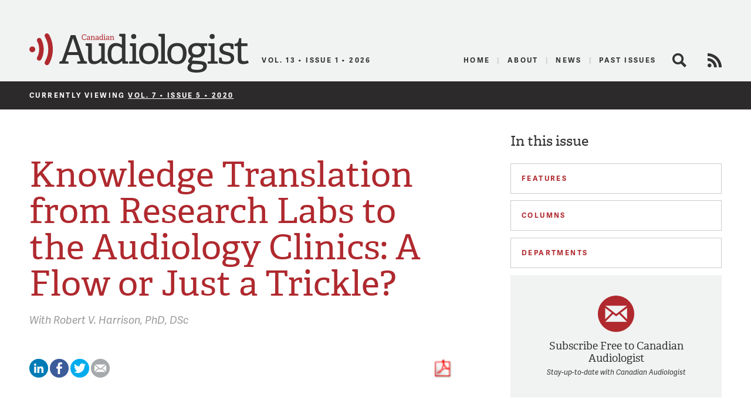

--- FILE ---
content_type: text/html; charset=UTF-8
request_url: https://canadianaudiologist.ca/issue/volume-7-issue-5-2020/column/from-the-labs/
body_size: 13813
content:


<!DOCTYPE html>
<!--[if lt IE 7 ]> <html class="ie ie6 no-js" dir="ltr" lang="en-US" prefix="og: https://ogp.me/ns#"> <![endif]-->
<!--[if IE 7 ]>    <html class="ie ie7 no-js" dir="ltr" lang="en-US" prefix="og: https://ogp.me/ns#"> <![endif]-->
<!--[if IE 8 ]>    <html class="ie ie8 no-js" dir="ltr" lang="en-US" prefix="og: https://ogp.me/ns#"> <![endif]-->
<!--[if IE 9 ]>    <html class="ie ie9 no-js" dir="ltr" lang="en-US" prefix="og: https://ogp.me/ns#"> <![endif]-->
<!--[if gt IE 9]><!--><html class="no-js" dir="ltr" lang="en-US" prefix="og: https://ogp.me/ns#"><!--<![endif]-->
<head profile="http://gmpg.org/xfn/11">
	

	<meta charset="UTF-8">
	<meta name="description" content="The Official Publication of the Canadian Academy of Audiology">
	<meta name="keywords" content="Canadian Audiologist, Canadian Academy of Audiology, audiology, audiologists, eJournal, publication, hearing, health, Canada, advocacy, education, research">
	<meta name="copyright" content="2026 Canadian Academy of Audiology">
	<meta name="publisher-email" content="caa@canadianaudiology.ca">
	<meta name="author" content="Canadian Academy of Audiology">
	<meta http-equiv="X-UA-Compatible" content="IE=edge,chrome=1">
	<meta name="google-site-verification" content="UYEw_J4i6onbYfBkHtjwCeqkJxVWYk19JnmGgrQrYzw" />
	<meta content='width=device-width, initial-scale=1.0, user-scalable=1' name='viewport' />

			<meta name="citation_title" content="Knowledge Translation from Research Labs to the Audiology Clinics: A Flow or Just a Trickle?">
					<meta name="citation_author" value="Robert V. Harrison">
				<meta name="citation_journal_title" content="Canadian Audiologist">
		<meta name="citation_volume" content="7">
		<meta name="citation_issue" content="5">
	
	<script type="text/javascript" src="//use.typekit.net/ixl4mzk.js"></script>
	<script type="text/javascript">try{Typekit.load();}catch(e){}</script>

	<link rel="shortcut icon" href="https://canadianaudiologist.ca/wp-content/themes/caa/assets/img/favicon.ico">
	<link rel="apple-touch-icon-precomposed" href="https://canadianaudiologist.ca/wp-content/themes/caa/assets/img/apple-touch-icon.png">
	<meta name="application-name" content="Canadian Audiologist"/>
	<meta name="msapplication-TileColor" content="#ffffff"/>
	<meta name="msapplication-TileImage" content="https://canadianaudiologist.ca/wp-content/themes/caa/assets/img/apple-touch-icon.png" />

	<link rel="pingback" href="https://canadianaudiologist.ca/xmlrpc.php" />
	<link rel="preconnect" href="https://fonts.googleapis.com">
<link rel="preconnect" href="https://fonts.gstatic.com" crossorigin>
<link href="https://fonts.googleapis.com/css2?family=Work+Sans:ital,wght@0,100;0,200;0,300;0,400;0,500;0,600;0,700;0,800;0,900;1,100;1,200;1,300;1,400;1,500;1,600;1,700;1,800;1,900&display=swap" rel="stylesheet">
	<link rel="stylesheet" href="https://canadianaudiologist.ca/wp-content/themes/caa/style.css?ver=1672886592">
	

<!--wp_head()-->
	<style>img:is([sizes="auto" i], [sizes^="auto," i]) { contain-intrinsic-size: 3000px 1500px }</style>
	
		<!-- All in One SEO 4.8.2 - aioseo.com -->
		<title>Columns | Canadian Audiologist</title>
	<meta name="robots" content="max-image-preview:large" />
	<link rel="canonical" href="https://canadianaudiologist.ca/columns/" />
	<meta name="generator" content="All in One SEO (AIOSEO) 4.8.2" />
		<meta property="og:locale" content="en_US" />
		<meta property="og:site_name" content="Canadian Audiologist | The Official Publication of the Canadian Academy of Audiology" />
		<meta property="og:type" content="article" />
		<meta property="og:title" content="Columns | Canadian Audiologist" />
		<meta property="og:url" content="https://canadianaudiologist.ca/columns/" />
		<meta property="article:published_time" content="2014-01-09T17:20:08+00:00" />
		<meta property="article:modified_time" content="2014-01-09T17:30:28+00:00" />
		<meta name="twitter:card" content="summary" />
		<meta name="twitter:title" content="Columns | Canadian Audiologist" />
		<script type="application/ld+json" class="aioseo-schema">
			{"@context":"https:\/\/schema.org","@graph":[{"@type":"BreadcrumbList","@id":"https:\/\/canadianaudiologist.ca\/columns\/#breadcrumblist","itemListElement":[{"@type":"ListItem","@id":"https:\/\/canadianaudiologist.ca\/#listItem","position":1,"name":"Home","item":"https:\/\/canadianaudiologist.ca\/","nextItem":{"@type":"ListItem","@id":"https:\/\/canadianaudiologist.ca\/columns\/#listItem","name":"Columns"}},{"@type":"ListItem","@id":"https:\/\/canadianaudiologist.ca\/columns\/#listItem","position":2,"name":"Columns","previousItem":{"@type":"ListItem","@id":"https:\/\/canadianaudiologist.ca\/#listItem","name":"Home"}}]},{"@type":"Organization","@id":"https:\/\/canadianaudiologist.ca\/#organization","name":"Canadian Audiologist","description":"The Official Publication of the Canadian Academy of Audiology","url":"https:\/\/canadianaudiologist.ca\/","telephone":"+18002645106","logo":{"@type":"ImageObject","url":"https:\/\/canadianaudiologist.ca\/wp-content\/themes\/caa\/assets\/img\/ca-logo.png","@id":"https:\/\/canadianaudiologist.ca\/columns\/#organizationLogo"},"image":{"@id":"https:\/\/canadianaudiologist.ca\/columns\/#organizationLogo"}},{"@type":"WebPage","@id":"https:\/\/canadianaudiologist.ca\/columns\/#webpage","url":"https:\/\/canadianaudiologist.ca\/columns\/","name":"Columns | Canadian Audiologist","inLanguage":"en-US","isPartOf":{"@id":"https:\/\/canadianaudiologist.ca\/#website"},"breadcrumb":{"@id":"https:\/\/canadianaudiologist.ca\/columns\/#breadcrumblist"},"datePublished":"2014-01-09T17:20:08-05:00","dateModified":"2014-01-09T17:30:28-05:00"},{"@type":"WebSite","@id":"https:\/\/canadianaudiologist.ca\/#website","url":"https:\/\/canadianaudiologist.ca\/","name":"Canadian Audiologist","description":"The Official Publication of the Canadian Academy of Audiology","inLanguage":"en-US","publisher":{"@id":"https:\/\/canadianaudiologist.ca\/#organization"}}]}
		</script>
		<!-- All in One SEO -->

<script type="text/javascript">
/* <![CDATA[ */
window._wpemojiSettings = {"baseUrl":"https:\/\/s.w.org\/images\/core\/emoji\/16.0.1\/72x72\/","ext":".png","svgUrl":"https:\/\/s.w.org\/images\/core\/emoji\/16.0.1\/svg\/","svgExt":".svg","source":{"concatemoji":"https:\/\/canadianaudiologist.ca\/wp-includes\/js\/wp-emoji-release.min.js?ver=6.8.3"}};
/*! This file is auto-generated */
!function(s,n){var o,i,e;function c(e){try{var t={supportTests:e,timestamp:(new Date).valueOf()};sessionStorage.setItem(o,JSON.stringify(t))}catch(e){}}function p(e,t,n){e.clearRect(0,0,e.canvas.width,e.canvas.height),e.fillText(t,0,0);var t=new Uint32Array(e.getImageData(0,0,e.canvas.width,e.canvas.height).data),a=(e.clearRect(0,0,e.canvas.width,e.canvas.height),e.fillText(n,0,0),new Uint32Array(e.getImageData(0,0,e.canvas.width,e.canvas.height).data));return t.every(function(e,t){return e===a[t]})}function u(e,t){e.clearRect(0,0,e.canvas.width,e.canvas.height),e.fillText(t,0,0);for(var n=e.getImageData(16,16,1,1),a=0;a<n.data.length;a++)if(0!==n.data[a])return!1;return!0}function f(e,t,n,a){switch(t){case"flag":return n(e,"\ud83c\udff3\ufe0f\u200d\u26a7\ufe0f","\ud83c\udff3\ufe0f\u200b\u26a7\ufe0f")?!1:!n(e,"\ud83c\udde8\ud83c\uddf6","\ud83c\udde8\u200b\ud83c\uddf6")&&!n(e,"\ud83c\udff4\udb40\udc67\udb40\udc62\udb40\udc65\udb40\udc6e\udb40\udc67\udb40\udc7f","\ud83c\udff4\u200b\udb40\udc67\u200b\udb40\udc62\u200b\udb40\udc65\u200b\udb40\udc6e\u200b\udb40\udc67\u200b\udb40\udc7f");case"emoji":return!a(e,"\ud83e\udedf")}return!1}function g(e,t,n,a){var r="undefined"!=typeof WorkerGlobalScope&&self instanceof WorkerGlobalScope?new OffscreenCanvas(300,150):s.createElement("canvas"),o=r.getContext("2d",{willReadFrequently:!0}),i=(o.textBaseline="top",o.font="600 32px Arial",{});return e.forEach(function(e){i[e]=t(o,e,n,a)}),i}function t(e){var t=s.createElement("script");t.src=e,t.defer=!0,s.head.appendChild(t)}"undefined"!=typeof Promise&&(o="wpEmojiSettingsSupports",i=["flag","emoji"],n.supports={everything:!0,everythingExceptFlag:!0},e=new Promise(function(e){s.addEventListener("DOMContentLoaded",e,{once:!0})}),new Promise(function(t){var n=function(){try{var e=JSON.parse(sessionStorage.getItem(o));if("object"==typeof e&&"number"==typeof e.timestamp&&(new Date).valueOf()<e.timestamp+604800&&"object"==typeof e.supportTests)return e.supportTests}catch(e){}return null}();if(!n){if("undefined"!=typeof Worker&&"undefined"!=typeof OffscreenCanvas&&"undefined"!=typeof URL&&URL.createObjectURL&&"undefined"!=typeof Blob)try{var e="postMessage("+g.toString()+"("+[JSON.stringify(i),f.toString(),p.toString(),u.toString()].join(",")+"));",a=new Blob([e],{type:"text/javascript"}),r=new Worker(URL.createObjectURL(a),{name:"wpTestEmojiSupports"});return void(r.onmessage=function(e){c(n=e.data),r.terminate(),t(n)})}catch(e){}c(n=g(i,f,p,u))}t(n)}).then(function(e){for(var t in e)n.supports[t]=e[t],n.supports.everything=n.supports.everything&&n.supports[t],"flag"!==t&&(n.supports.everythingExceptFlag=n.supports.everythingExceptFlag&&n.supports[t]);n.supports.everythingExceptFlag=n.supports.everythingExceptFlag&&!n.supports.flag,n.DOMReady=!1,n.readyCallback=function(){n.DOMReady=!0}}).then(function(){return e}).then(function(){var e;n.supports.everything||(n.readyCallback(),(e=n.source||{}).concatemoji?t(e.concatemoji):e.wpemoji&&e.twemoji&&(t(e.twemoji),t(e.wpemoji)))}))}((window,document),window._wpemojiSettings);
/* ]]> */
</script>
<style id='wp-emoji-styles-inline-css' type='text/css'>

	img.wp-smiley, img.emoji {
		display: inline !important;
		border: none !important;
		box-shadow: none !important;
		height: 1em !important;
		width: 1em !important;
		margin: 0 0.07em !important;
		vertical-align: -0.1em !important;
		background: none !important;
		padding: 0 !important;
	}
</style>
<link rel='stylesheet' id='wp-block-library-css' href='https://canadianaudiologist.ca/wp-includes/css/dist/block-library/style.min.css?ver=6.8.3' type='text/css' media='all' />
<style id='classic-theme-styles-inline-css' type='text/css'>
/*! This file is auto-generated */
.wp-block-button__link{color:#fff;background-color:#32373c;border-radius:9999px;box-shadow:none;text-decoration:none;padding:calc(.667em + 2px) calc(1.333em + 2px);font-size:1.125em}.wp-block-file__button{background:#32373c;color:#fff;text-decoration:none}
</style>
<style id='global-styles-inline-css' type='text/css'>
:root{--wp--preset--aspect-ratio--square: 1;--wp--preset--aspect-ratio--4-3: 4/3;--wp--preset--aspect-ratio--3-4: 3/4;--wp--preset--aspect-ratio--3-2: 3/2;--wp--preset--aspect-ratio--2-3: 2/3;--wp--preset--aspect-ratio--16-9: 16/9;--wp--preset--aspect-ratio--9-16: 9/16;--wp--preset--color--black: #000000;--wp--preset--color--cyan-bluish-gray: #abb8c3;--wp--preset--color--white: #ffffff;--wp--preset--color--pale-pink: #f78da7;--wp--preset--color--vivid-red: #cf2e2e;--wp--preset--color--luminous-vivid-orange: #ff6900;--wp--preset--color--luminous-vivid-amber: #fcb900;--wp--preset--color--light-green-cyan: #7bdcb5;--wp--preset--color--vivid-green-cyan: #00d084;--wp--preset--color--pale-cyan-blue: #8ed1fc;--wp--preset--color--vivid-cyan-blue: #0693e3;--wp--preset--color--vivid-purple: #9b51e0;--wp--preset--gradient--vivid-cyan-blue-to-vivid-purple: linear-gradient(135deg,rgba(6,147,227,1) 0%,rgb(155,81,224) 100%);--wp--preset--gradient--light-green-cyan-to-vivid-green-cyan: linear-gradient(135deg,rgb(122,220,180) 0%,rgb(0,208,130) 100%);--wp--preset--gradient--luminous-vivid-amber-to-luminous-vivid-orange: linear-gradient(135deg,rgba(252,185,0,1) 0%,rgba(255,105,0,1) 100%);--wp--preset--gradient--luminous-vivid-orange-to-vivid-red: linear-gradient(135deg,rgba(255,105,0,1) 0%,rgb(207,46,46) 100%);--wp--preset--gradient--very-light-gray-to-cyan-bluish-gray: linear-gradient(135deg,rgb(238,238,238) 0%,rgb(169,184,195) 100%);--wp--preset--gradient--cool-to-warm-spectrum: linear-gradient(135deg,rgb(74,234,220) 0%,rgb(151,120,209) 20%,rgb(207,42,186) 40%,rgb(238,44,130) 60%,rgb(251,105,98) 80%,rgb(254,248,76) 100%);--wp--preset--gradient--blush-light-purple: linear-gradient(135deg,rgb(255,206,236) 0%,rgb(152,150,240) 100%);--wp--preset--gradient--blush-bordeaux: linear-gradient(135deg,rgb(254,205,165) 0%,rgb(254,45,45) 50%,rgb(107,0,62) 100%);--wp--preset--gradient--luminous-dusk: linear-gradient(135deg,rgb(255,203,112) 0%,rgb(199,81,192) 50%,rgb(65,88,208) 100%);--wp--preset--gradient--pale-ocean: linear-gradient(135deg,rgb(255,245,203) 0%,rgb(182,227,212) 50%,rgb(51,167,181) 100%);--wp--preset--gradient--electric-grass: linear-gradient(135deg,rgb(202,248,128) 0%,rgb(113,206,126) 100%);--wp--preset--gradient--midnight: linear-gradient(135deg,rgb(2,3,129) 0%,rgb(40,116,252) 100%);--wp--preset--font-size--small: 13px;--wp--preset--font-size--medium: 20px;--wp--preset--font-size--large: 36px;--wp--preset--font-size--x-large: 42px;--wp--preset--spacing--20: 0.44rem;--wp--preset--spacing--30: 0.67rem;--wp--preset--spacing--40: 1rem;--wp--preset--spacing--50: 1.5rem;--wp--preset--spacing--60: 2.25rem;--wp--preset--spacing--70: 3.38rem;--wp--preset--spacing--80: 5.06rem;--wp--preset--shadow--natural: 6px 6px 9px rgba(0, 0, 0, 0.2);--wp--preset--shadow--deep: 12px 12px 50px rgba(0, 0, 0, 0.4);--wp--preset--shadow--sharp: 6px 6px 0px rgba(0, 0, 0, 0.2);--wp--preset--shadow--outlined: 6px 6px 0px -3px rgba(255, 255, 255, 1), 6px 6px rgba(0, 0, 0, 1);--wp--preset--shadow--crisp: 6px 6px 0px rgba(0, 0, 0, 1);}:where(.is-layout-flex){gap: 0.5em;}:where(.is-layout-grid){gap: 0.5em;}body .is-layout-flex{display: flex;}.is-layout-flex{flex-wrap: wrap;align-items: center;}.is-layout-flex > :is(*, div){margin: 0;}body .is-layout-grid{display: grid;}.is-layout-grid > :is(*, div){margin: 0;}:where(.wp-block-columns.is-layout-flex){gap: 2em;}:where(.wp-block-columns.is-layout-grid){gap: 2em;}:where(.wp-block-post-template.is-layout-flex){gap: 1.25em;}:where(.wp-block-post-template.is-layout-grid){gap: 1.25em;}.has-black-color{color: var(--wp--preset--color--black) !important;}.has-cyan-bluish-gray-color{color: var(--wp--preset--color--cyan-bluish-gray) !important;}.has-white-color{color: var(--wp--preset--color--white) !important;}.has-pale-pink-color{color: var(--wp--preset--color--pale-pink) !important;}.has-vivid-red-color{color: var(--wp--preset--color--vivid-red) !important;}.has-luminous-vivid-orange-color{color: var(--wp--preset--color--luminous-vivid-orange) !important;}.has-luminous-vivid-amber-color{color: var(--wp--preset--color--luminous-vivid-amber) !important;}.has-light-green-cyan-color{color: var(--wp--preset--color--light-green-cyan) !important;}.has-vivid-green-cyan-color{color: var(--wp--preset--color--vivid-green-cyan) !important;}.has-pale-cyan-blue-color{color: var(--wp--preset--color--pale-cyan-blue) !important;}.has-vivid-cyan-blue-color{color: var(--wp--preset--color--vivid-cyan-blue) !important;}.has-vivid-purple-color{color: var(--wp--preset--color--vivid-purple) !important;}.has-black-background-color{background-color: var(--wp--preset--color--black) !important;}.has-cyan-bluish-gray-background-color{background-color: var(--wp--preset--color--cyan-bluish-gray) !important;}.has-white-background-color{background-color: var(--wp--preset--color--white) !important;}.has-pale-pink-background-color{background-color: var(--wp--preset--color--pale-pink) !important;}.has-vivid-red-background-color{background-color: var(--wp--preset--color--vivid-red) !important;}.has-luminous-vivid-orange-background-color{background-color: var(--wp--preset--color--luminous-vivid-orange) !important;}.has-luminous-vivid-amber-background-color{background-color: var(--wp--preset--color--luminous-vivid-amber) !important;}.has-light-green-cyan-background-color{background-color: var(--wp--preset--color--light-green-cyan) !important;}.has-vivid-green-cyan-background-color{background-color: var(--wp--preset--color--vivid-green-cyan) !important;}.has-pale-cyan-blue-background-color{background-color: var(--wp--preset--color--pale-cyan-blue) !important;}.has-vivid-cyan-blue-background-color{background-color: var(--wp--preset--color--vivid-cyan-blue) !important;}.has-vivid-purple-background-color{background-color: var(--wp--preset--color--vivid-purple) !important;}.has-black-border-color{border-color: var(--wp--preset--color--black) !important;}.has-cyan-bluish-gray-border-color{border-color: var(--wp--preset--color--cyan-bluish-gray) !important;}.has-white-border-color{border-color: var(--wp--preset--color--white) !important;}.has-pale-pink-border-color{border-color: var(--wp--preset--color--pale-pink) !important;}.has-vivid-red-border-color{border-color: var(--wp--preset--color--vivid-red) !important;}.has-luminous-vivid-orange-border-color{border-color: var(--wp--preset--color--luminous-vivid-orange) !important;}.has-luminous-vivid-amber-border-color{border-color: var(--wp--preset--color--luminous-vivid-amber) !important;}.has-light-green-cyan-border-color{border-color: var(--wp--preset--color--light-green-cyan) !important;}.has-vivid-green-cyan-border-color{border-color: var(--wp--preset--color--vivid-green-cyan) !important;}.has-pale-cyan-blue-border-color{border-color: var(--wp--preset--color--pale-cyan-blue) !important;}.has-vivid-cyan-blue-border-color{border-color: var(--wp--preset--color--vivid-cyan-blue) !important;}.has-vivid-purple-border-color{border-color: var(--wp--preset--color--vivid-purple) !important;}.has-vivid-cyan-blue-to-vivid-purple-gradient-background{background: var(--wp--preset--gradient--vivid-cyan-blue-to-vivid-purple) !important;}.has-light-green-cyan-to-vivid-green-cyan-gradient-background{background: var(--wp--preset--gradient--light-green-cyan-to-vivid-green-cyan) !important;}.has-luminous-vivid-amber-to-luminous-vivid-orange-gradient-background{background: var(--wp--preset--gradient--luminous-vivid-amber-to-luminous-vivid-orange) !important;}.has-luminous-vivid-orange-to-vivid-red-gradient-background{background: var(--wp--preset--gradient--luminous-vivid-orange-to-vivid-red) !important;}.has-very-light-gray-to-cyan-bluish-gray-gradient-background{background: var(--wp--preset--gradient--very-light-gray-to-cyan-bluish-gray) !important;}.has-cool-to-warm-spectrum-gradient-background{background: var(--wp--preset--gradient--cool-to-warm-spectrum) !important;}.has-blush-light-purple-gradient-background{background: var(--wp--preset--gradient--blush-light-purple) !important;}.has-blush-bordeaux-gradient-background{background: var(--wp--preset--gradient--blush-bordeaux) !important;}.has-luminous-dusk-gradient-background{background: var(--wp--preset--gradient--luminous-dusk) !important;}.has-pale-ocean-gradient-background{background: var(--wp--preset--gradient--pale-ocean) !important;}.has-electric-grass-gradient-background{background: var(--wp--preset--gradient--electric-grass) !important;}.has-midnight-gradient-background{background: var(--wp--preset--gradient--midnight) !important;}.has-small-font-size{font-size: var(--wp--preset--font-size--small) !important;}.has-medium-font-size{font-size: var(--wp--preset--font-size--medium) !important;}.has-large-font-size{font-size: var(--wp--preset--font-size--large) !important;}.has-x-large-font-size{font-size: var(--wp--preset--font-size--x-large) !important;}
:where(.wp-block-post-template.is-layout-flex){gap: 1.25em;}:where(.wp-block-post-template.is-layout-grid){gap: 1.25em;}
:where(.wp-block-columns.is-layout-flex){gap: 2em;}:where(.wp-block-columns.is-layout-grid){gap: 2em;}
:root :where(.wp-block-pullquote){font-size: 1.5em;line-height: 1.6;}
</style>
<script type="text/javascript" src="https://canadianaudiologist.ca/wp-content/themes/caa/assets/js/libs/modernizr.js?ver=1453150635" id="modernizr-js"></script>
<link rel="https://api.w.org/" href="https://canadianaudiologist.ca/wp-json/" /><link rel="alternate" title="JSON" type="application/json" href="https://canadianaudiologist.ca/wp-json/wp/v2/pages/332" /><link rel='shortlink' href='https://canadianaudiologist.ca/?p=332' />
<link rel="alternate" title="oEmbed (JSON)" type="application/json+oembed" href="https://canadianaudiologist.ca/wp-json/oembed/1.0/embed?url=https%3A%2F%2Fcanadianaudiologist.ca%2Fcolumns%2F" />
<link rel="alternate" title="oEmbed (XML)" type="text/xml+oembed" href="https://canadianaudiologist.ca/wp-json/oembed/1.0/embed?url=https%3A%2F%2Fcanadianaudiologist.ca%2Fcolumns%2F&#038;format=xml" />
<!--/wp_head()-->
<!-- Google tag (gtag.js) -->
<script async src="https://www.googletagmanager.com/gtag/js?id=G-RK226V613Q"></script>
<script>
  window.dataLayer = window.dataLayer || [];
  function gtag(){dataLayer.push(arguments);}
  gtag('js', new Date());

  gtag('config', 'G-RK226V613Q');
</script>
	<!-- Ad Manager -->
	<script type='text/javascript'>
		var googletag = googletag || {};
		googletag.cmd = googletag.cmd || [];
		(function() {
			var gads = document.createElement('script');
			gads.async = true;
			gads.type = 'text/javascript';
			var useSSL = 'https:' == document.location.protocol;
			gads.src = (useSSL ? 'https:' : 'http:') +
				'//www.googletagservices.com/tag/js/gpt.js';
			var node = document.getElementsByTagName('script')[0];
			node.parentNode.insertBefore(gads, node);
		})();
	</script>
        	<script type='text/javascript'>
        googletag.cmd.push(function() {
			googletag.defineSlot('/220074231/ejournal_leaderboard', [728, 90], 'div-gpt-ad-1399403073796-0').addService(googletag.pubads());
			//googletag.defineSlot('/220074231/ejournal_leaderboard_mobile', [320, 50], 'div-gpt-ad-1494955039117-0').addService(googletag.pubads());
			googletag.defineSlot('/220074231/ejournal_medium_rectangle', [300, 250], 'div-gpt-ad-1399403073796-1').addService(googletag.pubads());
			googletag.defineSlot('/220074231/Medium-Rectangle-Bottom', [300, 250], 'div-gpt-ad-1399404392068-2').addService(googletag.pubads());
			googletag.defineSlot('/220074231/ejournal_skyscraper', [160, 600], 'div-gpt-ad-1399403073796-2').addService(googletag.pubads());
			//googletag.defineSlot('/220074231/ejournal_mobile_leaderboard', [320, 50], 'div-gpt-ad-1399403073796-3').addService(googletag.pubads());
			googletag.pubads().setTargeting('postid', '8391');
			googletag.pubads().collapseEmptyDivs(true);
			googletag.pubads().enableSingleRequest();
			googletag.enableServices();
		});
	</script>
    
        
	<!-- /Ad Manager -->
</head>
<body class="wp-singular page-template page-template-templates page-template-columns page-template-templatescolumns-php single single-page postid-332 page page-id-332 wp-theme-caa">
	<header id="header" class="main-header">
					<div id='div-gpt-ad-1399403073796-0' style='width:100% !important;' class="leaderboard">
				<script type='text/javascript'>
					googletag.cmd.push(function() { googletag.display('div-gpt-ad-1399403073796-0'); });
				</script>
			</div>
		
		<div class="main">
			<a href="#mobile-nav" class="util_menu">Menu</a>
			<h1 id="logo"><a href="https://canadianaudiologist.ca/">Canadian Audiologist</a></h1>
            <img src="https://canadianaudiologist.ca/wp-content/themes/caa/assets/img/ca-logo.svg" alt="Canadian Audiologist" id="l_print" />
                <h2 id="current-issue">Vol. 13 &bull; Issue 1 &bull; 2026</h2>
			<h3 id="description">The Official Publication of the Canadian Academy of Audiology</h3>
			<div id="main-nav">
				<div class="menu-main-menu-container"><ul id="menu-main-menu" class="menu"><li id="menu-item-850" class="current menu-item menu-item-type-post_type menu-item-object-page menu-item-850"><a href="https://canadianaudiologist.ca/current/">Home</a></li>
<li id="menu-item-80" class="menu-item menu-item-type-post_type menu-item-object-page menu-item-80"><a href="https://canadianaudiologist.ca/about/" title="About The Canadian Academy of Audiology">About</a></li>
<li id="menu-item-226" class="menu-item menu-item-type-post_type menu-item-object-page menu-item-226"><a href="https://canadianaudiologist.ca/news/" title="News for Canadian Audiologists">News</a></li>
<li id="menu-item-437" class="menu-item menu-item-type-post_type menu-item-object-page menu-item-437"><a href="https://canadianaudiologist.ca/past-issues/">Past Issues</a></li>
</ul></div>				<span class="search-link closed" title="Search the Canadian Audiologists site">Search</span>
				<div class="search-form closed"><form action="https://canadianaudiologist.ca" class="searchform" method="get">
    <div>
        <label for="s" class="screen-reader-text">Search for:</label>
        <input type="search" id="s" name="s" value="" class="query" />
        <input type="submit" value="Search" id="searchsubmit" class="submit" />
    </div>
</form></div>
				<a href="https://canadianaudiologist.ca/feed/" class="rss-feed" title="View the RSS Feed for Canadian Audiologists" target="_blank">RSS Feed</a>
			</div>
		</div>

		<div id="mobile-nav">
			<div class="search-form"><form action="https://canadianaudiologist.ca" class="searchform" method="get">
    <div>
        <label for="s" class="screen-reader-text">Search for:</label>
        <input type="search" id="s" name="s" value="" class="query" />
        <input type="submit" value="Search" id="searchsubmit" class="submit" />
    </div>
</form></div>
							<a href="https://canadianaudiologist.ca/current/" class="to-current">Current Issue</a>
			<div class="menu-mobile-menu-container"><ul id="menu-mobile-menu" class="menu"><li id="menu-item-340" class="menu-item menu-item-type-post_type menu-item-object-page menu-item-340"><a href="https://canadianaudiologist.ca/signup/">Signup</a></li>
<li id="menu-item-343" class="menu-item menu-item-type-post_type menu-item-object-page menu-item-343"><a href="https://canadianaudiologist.ca/about/">About</a></li>
<li id="menu-item-341" class="menu-item menu-item-type-post_type menu-item-object-page menu-item-341"><a href="https://canadianaudiologist.ca/news/">News</a></li>
<li id="menu-item-342" class="menu-item menu-item-type-post_type menu-item-object-page menu-item-342"><a href="https://canadianaudiologist.ca/contact/">Contact</a></li>
</ul></div>
		<h2>In this issue</h2>

		<div class="features">
			<h2 class="heading">Features</h2>
			<ul class="closed">
							<li>
					<a href="https://canadianaudiologist.ca/issue/volume-7-issue-5-2020/u-of-o-feature-1/">Welcome to the Special Issue on the University of Ottawa!</a>
																	<div class="byline">by														<span class="author">Christian Giguère</span>
													</div>
									</li>
							<li>
					<a href="https://canadianaudiologist.ca/issue/volume-7-issue-5-2020/u-of-o-feature-2/">An Innovative Clinical Placement in a First Nations Community</a>
																	<div class="byline">by														<span class="author">Josée Lagacé</span>
														<span class="author">Véronique Vaillancourt</span>
													</div>
									</li>
							<li>
					<a href="https://canadianaudiologist.ca/issue/volume-7-issue-5-2020/u-of-o-feature-3/">Hearing Innovation – Improving Healthcare for Canadians</a>
																	<div class="byline">by														<span class="author">Matthew Bromwich</span>
														<span class="author">Amy Mark Fraser</span>
														<span class="author">Blake Daly</span>
													</div>
									</li>
							<li>
					<a href="https://canadianaudiologist.ca/issue/volume-7-issue-5-2020/u-of-o-feature-4/">The Digit Triplet Test: A Canadian Version</a>
																	<div class="byline">by														<span class="author">Josée Lagacé</span>
														<span class="author">Christian Giguère</span>
														<span class="author">Kathy Pichora-Fuller</span>
													</div>
									</li>
							<li>
					<a href="https://canadianaudiologist.ca/issue/volume-7-issue-5-2020/u-of-o-feature-5/">Hearing Loss Prevalence and Loud Noise Exposure During Leisure and Work</a>
																	<div class="byline">by														<span class="author">Katya Feder</span>
													</div>
									</li>
							<li>
					<a href="https://canadianaudiologist.ca/issue/volume-7-issue-5-2020/u-of-o-feature-6/">Reverse Alarms on Vehicles: Which One is Better?</a>
																	<div class="byline">by														<span class="author">Christian Giguère</span>
														<span class="author">Chantal Laroche</span>
														<span class="author">Véronique Vaillancourt</span>
														<span class="author">Hugues Nélisse</span>
													</div>
									</li>
							<li>
					<a href="https://canadianaudiologist.ca/issue/volume-7-issue-5-2020/u-of-o-feature-7/">Auditory Implications in Pediatric Mild Traumatic Brain Injury: Where Do We Need to Go?</a>
																	<div class="byline">by														<span class="author">Fauve Duquette-Laplante</span>
														<span class="author">Caryn Bursch</span>
														<span class="author">Amineh Koravand</span>
													</div>
									</li>
							<li>
					<a href="https://canadianaudiologist.ca/issue/volume-7-issue-5-2020/u-of-o-feature-8/">Music Learning for Hearing Impaired and Deaf Children: Capabilities and Effects</a>
																	<div class="byline">by														<span class="author">Gilles Comeau</span>
														<span class="author">Amineh Koravand</span>
														<span class="author">Ryan Rourke</span>
													</div>
									</li>
							<li>
					<a href="https://canadianaudiologist.ca/issue/volume-7-issue-5-2020/u-of-o-feature-9/">Cochlear Implant Decision-Making for Children with Residual Hearing</a>
																	<div class="byline">by														<span class="author">Eunjung Na</span>
														<span class="author">Elizabeth Fitzpatrick</span>
														<span class="author">Karine Toupin April</span>
														<span class="author">Janet Olds</span>
													</div>
									</li>
							<li>
					<a href="https://canadianaudiologist.ca/issue/volume-7-issue-5-2020/sept-feature-2/">A Hearing Conservation Education Program for Music Students</a>
																	<div class="byline">by														<span class="author">Ho Ming “Wallace” Lau</span>
														<span class="author">Jiong Hu</span>
														<span class="author">Kiyana Sagarang</span>
														<span class="author">Natalie Sienko</span>
													</div>
									</li>
							<li>
					<a href="https://canadianaudiologist.ca/issue/volume-7-issue-5-2020/sept-feature-3/">Combining Passive and Interactive Techniques in Tracking Auditory Ecology in Hearing Aid Use</a>
																	<div class="byline">by														<span class="author">Danielle Glista</span>
														<span class="author">Robin O'Hagan</span>
														<span class="author">Leonard Cornelisse</span>
														<span class="author">Tayyab Shah</span>
														<span class="author">Donald Hayes</span>
														<span class="author">Sean Doherty</span>
														<span class="author">Jason Gilliland</span>
														<span class="author">Susan Scollie</span>
													</div>
									</li>
							<li>
					<a href="https://canadianaudiologist.ca/issue/volume-7-issue-5-2020/sept-feature-5/">Minimizing the Risk of Infection in the Hearing Healthcare Environment</a>
																	<div class="byline">by														<span class="author">Michele Hurley</span>
													</div>
									</li>
							<li>
					<a href="https://canadianaudiologist.ca/issue/volume-7-issue-5-2020/sept-feature-6/">How Leaf Blowers Are Trying to Kill Us</a>
																	<div class="byline">by														<span class="author">Monty McDonald</span>
													</div>
									</li>
							<li>
					<a href="https://canadianaudiologist.ca/issue/volume-7-issue-5-2020/sept-feature-7/">How Do Medical Masks Degrade Speech Reception?</a>
																	<div class="byline">by														<span class="author">Alexander Goldin</span>
														<span class="author">Barbara Weinstein</span>
														<span class="author">Nimrod Shiman</span>
													</div>
									</li>
							<li>
					<a href="https://canadianaudiologist.ca/issue/volume-7-issue-5-2020/sept-feature-8/">Mysteries of the Hearing Brain – Music and the Hearing Brain</a>
																	<div class="byline">by														<span class="author">Samira Anderson</span>
													</div>
									</li>
							<li>
					<a href="https://canadianaudiologist.ca/issue/volume-7-issue-5-2020/sept-feature-9/">Striking the Right Balance – Attention all Vestibular and Pediatric Audiologists: This is Your Next Must Read!</a>
																	<div class="byline">by														<span class="author">Janine Verge</span>
													</div>
									</li>
							<li>
					<a href="https://canadianaudiologist.ca/issue/volume-7-issue-5-2020/resound-feature-1/">M&#038;RIE Receiver Preferred for Sound Quality and Localisaton</a>
																	<div class="byline">by														<span class="author">Charlotte T. Jespersen</span>
														<span class="author">Brent C. Kirkwood</span>
														<span class="author">Isabel Schindwolf</span>
													</div>
									</li>
							<li>
					<a href="https://canadianaudiologist.ca/issue/volume-7-issue-5-2020/resound-feature-2/">An innovative RIE with microphone in the ear lets users “hear with their own ears”</a>
																	<div class="byline">by														<span class="author">Jennifer Groth</span>
													</div>
									</li>
						</ul>
		</div>

		<div class="columns">
			<h2 class="heading">Columns</h2>
			<ul class="closed">
							<li>
					<div class="i-column acessibility-issues"></div>
					<div class="summary">
						<a href="https://canadianaudiologist.ca/issue/volume-7-issue-5-2020/column/acessibility-issues/">Issues in Accessibility</a>
																				<div class="byline">with																<span class="author">Janine Verge</span>
																<span class="author">Hugh J. Haley</span>
															</div>
											</div>
				</li>
							<li>
					<div class="i-column from-the-labs"></div>
					<div class="summary">
						<a href="https://canadianaudiologist.ca/issue/volume-7-issue-5-2020/column/from-the-labs/">From the Labs to the Clinics</a>
																				<div class="byline">with																<span class="author">Robert V. Harrison</span>
															</div>
											</div>
				</li>
							<li>
					<div class="i-column noisy-notes"></div>
					<div class="summary">
						<a href="https://canadianaudiologist.ca/issue/volume-7-issue-5-2020/column/noisy-notes/">Noisy Notes</a>
																				<div class="byline">with																<span class="author">Alberto Behar</span>
															</div>
											</div>
				</li>
							<li>
					<div class="i-column the-way-i-hear-it"></div>
					<div class="summary">
						<a href="https://canadianaudiologist.ca/issue/volume-7-issue-5-2020/column/the-way-i-hear-it/">The Way I Hear It</a>
																				<div class="byline">with																<span class="author">Gael Hannan</span>
															</div>
											</div>
				</li>
							<li>
					<div class="i-column in-the-classrooms"></div>
					<div class="summary">
						<a href="https://canadianaudiologist.ca/issue/volume-7-issue-5-2020/column/in-the-classrooms/">Audiology in the Classrooms</a>
																				<div class="byline">with																<span class="author">Krista Yuskow</span>
															</div>
											</div>
				</li>
							<li>
					<div class="i-column caa-news-column"></div>
					<div class="summary">
						<a href="https://canadianaudiologist.ca/issue/volume-7-issue-5-2020/column/caa-news-column/">CAA News</a>
																				<div class="byline">with																<span class="author">The Canadian Academy of Audiology</span>
															</div>
											</div>
				</li>
							<li>
					<div class="i-column industry-news"></div>
					<div class="summary">
						<a href="https://canadianaudiologist.ca/issue/volume-7-issue-5-2020/column/industry-news/">Industry News</a>
																				<div class="byline">with																<span class="author">The Canadian Academy of Audiology</span>
															</div>
											</div>
				</li>
						</ul>
		</div>

		<div class="departments">
			<h2 class="heading">Departments</h2>
			<ul class="closed">
									<li><a href="https://canadianaudiologist.ca/issue/volume-7-issue-5-2020/department/message-from-our-editor-in-chief/">Message from our Editor in Chief</a></li>
									<li><a href="https://canadianaudiologist.ca/issue/volume-7-issue-5-2020/department/caa-news/">CAA News</a></li>
									<li><a href="https://canadianaudiologist.ca/issue/volume-7-issue-5-2020/department/industry-news/">Industry News</a></li>
							</ul>
		</div>

				</div>

	</header>

	<div id="past-issue">
		<div class="main">
			<div class="you-are-here">Currently viewing <a href="https://canadianaudiologist.ca/issue/volume-7-issue-5-2020/">Vol. 7 &bull; Issue 5 &bull; 2020</a></div>
		</div>
	</div>

<div id="container">
	<div class="main">

		<div id="sidebar">

		<h2>In this issue</h2>

		<div class="features">
			<h2 class="heading">Features</h2>
			<ul class="closed">
							<li>
					<a href="https://canadianaudiologist.ca/issue/volume-7-issue-5-2020/u-of-o-feature-1/">Welcome to the Special Issue on the University of Ottawa!</a>
																	<div class="byline">by														<span class="author">Christian Giguère</span>
													</div>
									</li>
							<li>
					<a href="https://canadianaudiologist.ca/issue/volume-7-issue-5-2020/u-of-o-feature-2/">An Innovative Clinical Placement in a First Nations Community</a>
																	<div class="byline">by														<span class="author">Josée Lagacé</span>
														<span class="author">Véronique Vaillancourt</span>
													</div>
									</li>
							<li>
					<a href="https://canadianaudiologist.ca/issue/volume-7-issue-5-2020/u-of-o-feature-3/">Hearing Innovation – Improving Healthcare for Canadians</a>
																	<div class="byline">by														<span class="author">Matthew Bromwich</span>
														<span class="author">Amy Mark Fraser</span>
														<span class="author">Blake Daly</span>
													</div>
									</li>
							<li>
					<a href="https://canadianaudiologist.ca/issue/volume-7-issue-5-2020/u-of-o-feature-4/">The Digit Triplet Test: A Canadian Version</a>
																	<div class="byline">by														<span class="author">Josée Lagacé</span>
														<span class="author">Christian Giguère</span>
														<span class="author">Kathy Pichora-Fuller</span>
													</div>
									</li>
							<li>
					<a href="https://canadianaudiologist.ca/issue/volume-7-issue-5-2020/u-of-o-feature-5/">Hearing Loss Prevalence and Loud Noise Exposure During Leisure and Work</a>
																	<div class="byline">by														<span class="author">Katya Feder</span>
													</div>
									</li>
							<li>
					<a href="https://canadianaudiologist.ca/issue/volume-7-issue-5-2020/u-of-o-feature-6/">Reverse Alarms on Vehicles: Which One is Better?</a>
																	<div class="byline">by														<span class="author">Christian Giguère</span>
														<span class="author">Chantal Laroche</span>
														<span class="author">Véronique Vaillancourt</span>
														<span class="author">Hugues Nélisse</span>
													</div>
									</li>
							<li>
					<a href="https://canadianaudiologist.ca/issue/volume-7-issue-5-2020/u-of-o-feature-7/">Auditory Implications in Pediatric Mild Traumatic Brain Injury: Where Do We Need to Go?</a>
																	<div class="byline">by														<span class="author">Fauve Duquette-Laplante</span>
														<span class="author">Caryn Bursch</span>
														<span class="author">Amineh Koravand</span>
													</div>
									</li>
							<li>
					<a href="https://canadianaudiologist.ca/issue/volume-7-issue-5-2020/u-of-o-feature-8/">Music Learning for Hearing Impaired and Deaf Children: Capabilities and Effects</a>
																	<div class="byline">by														<span class="author">Gilles Comeau</span>
														<span class="author">Amineh Koravand</span>
														<span class="author">Ryan Rourke</span>
													</div>
									</li>
							<li>
					<a href="https://canadianaudiologist.ca/issue/volume-7-issue-5-2020/u-of-o-feature-9/">Cochlear Implant Decision-Making for Children with Residual Hearing</a>
																	<div class="byline">by														<span class="author">Eunjung Na</span>
														<span class="author">Elizabeth Fitzpatrick</span>
														<span class="author">Karine Toupin April</span>
														<span class="author">Janet Olds</span>
													</div>
									</li>
							<li>
					<a href="https://canadianaudiologist.ca/issue/volume-7-issue-5-2020/sept-feature-2/">A Hearing Conservation Education Program for Music Students</a>
																	<div class="byline">by														<span class="author">Ho Ming “Wallace” Lau</span>
														<span class="author">Jiong Hu</span>
														<span class="author">Kiyana Sagarang</span>
														<span class="author">Natalie Sienko</span>
													</div>
									</li>
							<li>
					<a href="https://canadianaudiologist.ca/issue/volume-7-issue-5-2020/sept-feature-3/">Combining Passive and Interactive Techniques in Tracking Auditory Ecology in Hearing Aid Use</a>
																	<div class="byline">by														<span class="author">Danielle Glista</span>
														<span class="author">Robin O'Hagan</span>
														<span class="author">Leonard Cornelisse</span>
														<span class="author">Tayyab Shah</span>
														<span class="author">Donald Hayes</span>
														<span class="author">Sean Doherty</span>
														<span class="author">Jason Gilliland</span>
														<span class="author">Susan Scollie</span>
													</div>
									</li>
							<li>
					<a href="https://canadianaudiologist.ca/issue/volume-7-issue-5-2020/sept-feature-5/">Minimizing the Risk of Infection in the Hearing Healthcare Environment</a>
																	<div class="byline">by														<span class="author">Michele Hurley</span>
													</div>
									</li>
							<li>
					<a href="https://canadianaudiologist.ca/issue/volume-7-issue-5-2020/sept-feature-6/">How Leaf Blowers Are Trying to Kill Us</a>
																	<div class="byline">by														<span class="author">Monty McDonald</span>
													</div>
									</li>
							<li>
					<a href="https://canadianaudiologist.ca/issue/volume-7-issue-5-2020/sept-feature-7/">How Do Medical Masks Degrade Speech Reception?</a>
																	<div class="byline">by														<span class="author">Alexander Goldin</span>
														<span class="author">Barbara Weinstein</span>
														<span class="author">Nimrod Shiman</span>
													</div>
									</li>
							<li>
					<a href="https://canadianaudiologist.ca/issue/volume-7-issue-5-2020/sept-feature-8/">Mysteries of the Hearing Brain – Music and the Hearing Brain</a>
																	<div class="byline">by														<span class="author">Samira Anderson</span>
													</div>
									</li>
							<li>
					<a href="https://canadianaudiologist.ca/issue/volume-7-issue-5-2020/sept-feature-9/">Striking the Right Balance – Attention all Vestibular and Pediatric Audiologists: This is Your Next Must Read!</a>
																	<div class="byline">by														<span class="author">Janine Verge</span>
													</div>
									</li>
							<li>
					<a href="https://canadianaudiologist.ca/issue/volume-7-issue-5-2020/resound-feature-1/">M&#038;RIE Receiver Preferred for Sound Quality and Localisaton</a>
																	<div class="byline">by														<span class="author">Charlotte T. Jespersen</span>
														<span class="author">Brent C. Kirkwood</span>
														<span class="author">Isabel Schindwolf</span>
													</div>
									</li>
							<li>
					<a href="https://canadianaudiologist.ca/issue/volume-7-issue-5-2020/resound-feature-2/">An innovative RIE with microphone in the ear lets users “hear with their own ears”</a>
																	<div class="byline">by														<span class="author">Jennifer Groth</span>
													</div>
									</li>
						</ul>
		</div>

		<div class="columns">
			<h2 class="heading">Columns</h2>
			<ul class="closed">
							<li>
					<div class="i-column acessibility-issues"></div>
					<div class="summary">
						<a href="https://canadianaudiologist.ca/issue/volume-7-issue-5-2020/column/acessibility-issues/">Issues in Accessibility</a>
																				<div class="byline">with																<span class="author">Janine Verge</span>
																<span class="author">Hugh J. Haley</span>
															</div>
											</div>
				</li>
							<li>
					<div class="i-column from-the-labs"></div>
					<div class="summary">
						<a href="https://canadianaudiologist.ca/issue/volume-7-issue-5-2020/column/from-the-labs/">From the Labs to the Clinics</a>
																				<div class="byline">with																<span class="author">Robert V. Harrison</span>
															</div>
											</div>
				</li>
							<li>
					<div class="i-column noisy-notes"></div>
					<div class="summary">
						<a href="https://canadianaudiologist.ca/issue/volume-7-issue-5-2020/column/noisy-notes/">Noisy Notes</a>
																				<div class="byline">with																<span class="author">Alberto Behar</span>
															</div>
											</div>
				</li>
							<li>
					<div class="i-column the-way-i-hear-it"></div>
					<div class="summary">
						<a href="https://canadianaudiologist.ca/issue/volume-7-issue-5-2020/column/the-way-i-hear-it/">The Way I Hear It</a>
																				<div class="byline">with																<span class="author">Gael Hannan</span>
															</div>
											</div>
				</li>
							<li>
					<div class="i-column in-the-classrooms"></div>
					<div class="summary">
						<a href="https://canadianaudiologist.ca/issue/volume-7-issue-5-2020/column/in-the-classrooms/">Audiology in the Classrooms</a>
																				<div class="byline">with																<span class="author">Krista Yuskow</span>
															</div>
											</div>
				</li>
							<li>
					<div class="i-column caa-news-column"></div>
					<div class="summary">
						<a href="https://canadianaudiologist.ca/issue/volume-7-issue-5-2020/column/caa-news-column/">CAA News</a>
																				<div class="byline">with																<span class="author">The Canadian Academy of Audiology</span>
															</div>
											</div>
				</li>
							<li>
					<div class="i-column industry-news"></div>
					<div class="summary">
						<a href="https://canadianaudiologist.ca/issue/volume-7-issue-5-2020/column/industry-news/">Industry News</a>
																				<div class="byline">with																<span class="author">The Canadian Academy of Audiology</span>
															</div>
											</div>
				</li>
						</ul>
		</div>

		<div class="departments">
			<h2 class="heading">Departments</h2>
			<ul class="closed">
									<li><a href="https://canadianaudiologist.ca/issue/volume-7-issue-5-2020/department/message-from-our-editor-in-chief/">Message from our Editor in Chief</a></li>
									<li><a href="https://canadianaudiologist.ca/issue/volume-7-issue-5-2020/department/caa-news/">CAA News</a></li>
									<li><a href="https://canadianaudiologist.ca/issue/volume-7-issue-5-2020/department/industry-news/">Industry News</a></li>
							</ul>
		</div>

		
	<!-- Medium Rectangle -->
	<div id='div-gpt-ad-1399403073796-1' class='ad-medium'>
		<script type='text/javascript'>
			googletag.cmd.push(function() { googletag.display('div-gpt-ad-1399403073796-1'); });
		</script>
	</div>
	<div id='div-gpt-ad-1399404392068-2' class='ad-medium'>
		<script type='text/javascript'>
			googletag.cmd.push(function() { googletag.display('div-gpt-ad-1399404392068-2'); });
		</script>
	</div>
	
	<!-- Skyscraper -->
	<div id='div-gpt-ad-1399403073796-2' class='ad-skyscraper'>
		<script type='text/javascript'>
			googletag.cmd.push(function() { googletag.display('div-gpt-ad-1399403073796-2'); });
		</script>
	</div>
	
	<!-- /220074231/Medium-Rectangle-third -->
	<!--<div id='div-gpt-ad-1504194617551-0'  class='ad-medium'>
		<script>
		googletag.cmd.push(function() { googletag.display('div-gpt-ad-1504194617551-0'); });
		</script>
	</div>-->
	<a href="https://canadianaudiologist.ca/signup/" class="issue-callout subscribe">
			<h3>Subscribe Free to Canadian Audiologist</h3>
			<p>Stay-up-to-date with Canadian Audiologist</p>
	</a>
</div>


		
	<article class="post-8391 post type-post status-publish format-standard hentry tag-clinical-tools tag-harrison tag-knowledge-translation tag-research column-from-the-labs" id="post-8391">

		
		<div class="entry">

			<h1>Knowledge Translation from Research Labs to the Audiology Clinics: A Flow or Just a Trickle?</h1>
			<h2></h2>

			<p class="byline">
				With				<span class="author">Robert V. Harrison, <span class="credentials">PhD, DSc</span></span>
							</p>
			
				<style>
ul.share-buttons{
  list-style: none;
  padding: 0;
  margin-left:0;
  margin-top: 15px;
}

ul.share-buttons li{
  display: inline;
}

ul.share-buttons .sr-only{
  position: absolute;
  clip: rect(1px 1px 1px 1px);
  clip: rect(1px, 1px, 1px, 1px);
  padding: 0;
  border: 0;
  height: 1px;
  width: 1px;
  overflow: hidden;
}
</style>
<div class="sm-container">
<div class="share-buttons-holder">
<ul class="share-buttons">
  <li><a href="http://www.linkedin.com/shareArticle?mini=true&url=https%3A%2F%2Fcanadianaudiologist.ca&title=&summary=&source=http%3A%2F%2Fcanadianaudiologist.ca" target="_blank" title="Share on LinkedIn" onclick="window.open('http://www.linkedin.com/shareArticle?mini=true&url=' + encodeURIComponent(document.URL) + '&title=' +  encodeURIComponent(document.title)); return false;"><img alt="Share on LinkedIn" src="/wp-content/themes/caa/flat_web_icon_set/color/LinkedIn.png" /></a></li>
  <li><a href="https://www.facebook.com/sharer/sharer.php?u=https%3A%2F%2Fcanadianaudiologist.ca&quote=" title="Share on Facebook" target="_blank" onclick="window.open('https://www.facebook.com/sharer/sharer.php?u=' + encodeURIComponent(document.URL) + '&quote=' + encodeURIComponent(document.URL)); return false;"><img alt="Share on Facebook" src="/wp-content/themes/caa/flat_web_icon_set/color/Facebook.png" /></a></li>
  <li><a href="https://twitter.com/intent/tweet?source=https%3A%2F%2Fcanadianaudiologist.ca&text=:%20http%3A%2F%2Fcanadianaudiologist.ca" target="_blank" title="Tweet" onclick="window.open('https://twitter.com/intent/tweet?text=' + encodeURIComponent(document.title) + ':%20'  + encodeURIComponent(document.URL)); return false;"><img alt="Tweet" src="/wp-content/themes/caa/flat_web_icon_set/color/Twitter.png" /></a></li>
  <li><a href="mailto:?subject=&body=:%20https%3A%2F%2Fcanadianaudiologist.ca" target="_blank" title="Send email" onclick="window.open('mailto:?subject=' + encodeURIComponent(document.title) + '&body=' +  encodeURIComponent(document.URL)); return false;"><img alt="Send email" src="/wp-content/themes/caa/flat_web_icon_set/color/Email.png" /></a></li>
</ul>
</div>
<div class="pdf-button-holder">
<a class="pdfbutton" href="https://canadianaudiologist.ca/knowledge-translation-from-research-labs-to-the-audiology-clinics-a-flow-or-just-a-trickle/?output=pdf"><img src="https://canadianaudiologist.ca/wp-content/plugins/wp-mpdf/pdf.png" alt="This page as PDF" border="0" /></a></div>
</div>
				
				
						<div class="article-summary">
				<h6>From the Labs to the Clinics</h6>
				<p>Renowned auditory researcher Dr. Robert Harrison brings us up to date on information and research from the Labs.  Appropriately titled “From the Labs to the Clinics”, Bob is involved in laboratory and applied/clinical research, including evoked potential and otoacoustic emission studies and behavioural studies of speech and language development in children with cochlear implants. 

For a little insight into Bob’s interests outside the lab and the clinic, we invite you to <a href="https://urldefense.proofpoint.com/v2/url?u=https-3A__youtu.be_uJtSJXfo6DE&d=DwMFAg&c=Sj806OTFwmuG2UO1EEDr-2uZRzm2EPz39TfVBG2Km-o&r=I9SYkhWYxw6Zag2x97XG3w&m=8n07-58B8-V27Xy1O0hxAD8KtDQXILhAymgAPfpzmjU&s=9P4KrDzt0qGAI6vYv9uD91gpfwktAJ7IaOgqSJLXoXI&e=E" target="_blank" rel="noopener">climb aboard Bob’s Garden Railway</a>.</p>
			</div>
			

			
<figure class="wp-block-image size-large"><img fetchpriority="high" decoding="async" width="1024" height="723" src="https://canadianaudiologist.ca/wp-content/uploads/2020/08/mark-516277_1920-1024x723.jpg" alt="" class="wp-image-8392" srcset="https://canadianaudiologist.ca/wp-content/uploads/2020/08/mark-516277_1920-1024x723.jpg 1024w, https://canadianaudiologist.ca/wp-content/uploads/2020/08/mark-516277_1920-300x212.jpg 300w, https://canadianaudiologist.ca/wp-content/uploads/2020/08/mark-516277_1920-768x542.jpg 768w, https://canadianaudiologist.ca/wp-content/uploads/2020/08/mark-516277_1920-1536x1084.jpg 1536w, https://canadianaudiologist.ca/wp-content/uploads/2020/08/mark-516277_1920.jpg 1920w" sizes="(max-width: 1024px) 100vw, 1024px" /></figure>



<p>The title of my column in&nbsp;<strong>Canadian Audiologist</strong>&nbsp;is “From the Labs to the Clinics,” but I have to say that the gap between audiological science and clinical audiology has not narrowed as much as I would have liked during my (45 year) career. There is a steady stream of new ideas from academic hearing scientists, few of which have had much impact on day-to-day audiology practice.</p>



<p>For example, last month in&nbsp;<em>Canadian Audiologist</em>&nbsp;we had a celebration of Prof. Brian Moore, a very productive auditory scientist with many “contributions” to clinical audiology. However, very little of the new knowledge and ideas that he generated appear in practical, clinical audiology. His research on cochlear dead-areas, resulting in the TENS test, including methods for mapping them has seen scant attention clinically. Having said that, there have been several attempts at making his TENS test more clinically feasible by using a piano keyboard with the search for cochlear dead regions taking seconds rather than 20 minutes (see for example<sup>1</sup>). And Brian Moore’s work with his colleague Michael Stone has provided the underpinnings for several aspects of modern hearing aid circuitry. But his work on frequency resolution and bandwidth filter shapes has not led to any tests for these important hearing mechanisms in the clinic. In this respect, I am especially disappointed after spending much energy measuring frequency selectivity, including the development of potential clinical tools.<sup>2–7</sup></p>



<p>I was thinking about this audiology knowledge-translation gap, and the hopeful title of my column, when I came across a newly published Canadian study<sup>8</sup>&nbsp;with the potential to provide a useful clinical tool. The research was headed up by David Purcell and colleagues at Western (NCA) and studied the value of objective electrophysiological signals, specifically speech envelope following responses (EFRs) in predicting speech audibility.&nbsp;</p>



<p>The research study was published in the journal&nbsp;<em>Ear and Hearing</em>. This is the highest-impact journal in the field of audiology. (I do hope some of my readers will be familiar with this journal and from time to time read its published papers!)&nbsp;</p>



<p>Despite my somewhat critical comments above about a lack of knowledge translation and bridge building from the labs to clinics, I can get excited when there is some potential for developing a useful clinical tool based on some new basic science findings. I will be following any progress in that direction closely and will report to you directly.</p>



<h2 class="wp-block-heading">References</h2>



<p>1. Chasin&nbsp;M. Testing for cochlear dead regions using a piano<em>.&nbsp;Hear Rev&nbsp;</em>2019;26(9):12.</p>



<p>2. Harrison RV, Aran J-M, and Negrevergne M. The frequency selectivity of the normal and pathological human cochlea. Arch Oto-Rhino-Laryngol 1981;230:221–28.</p>



<p>3. Harrison RV, Aran J-M, and Erre J-P. AP tuning curves from normal and pathological human and guinea pig cochleas. J Acoust Soc Am 1981;69:1374–85.</p>



<p>4.&nbsp;<a>Harrison RV</a>, Aran J-M. Electrocochleographic measures of frequency selectivity in human deafness. Br J Audiol 1982;16:179–88.</p>



<p>5.&nbsp;<a>Harrison RV, Dauman</a>&nbsp;R,&nbsp;Aran J-M, and Negrevergne M. Etude electro-physiologique de la selectivite en fréquence en audiologie.&nbsp;J Otolaryngol 12, 89–91.</p>



<p>6. Portman M, Harrison RV, Negrevergne M, Dauman&nbsp;R,&nbsp;Aran J-M. Electrocochleographic measures of cochlear frequency selectivity in hearing loss of cochlear origin. Acta-otolaryngol 1983;95:657–63.&nbsp;</p>



<p>7. Harrison RV. The evaluation of cochlear frequency analysis in the clinic. Revue de Laryngol Otol Rhinol (Bordeaux) 1983;103:405–10.</p>



<p>8. Easwar VE, Birstler J, Harrison A, Scollie S, and Purcell D. The accuracy of envelope following responses in predicting speech audibility. Ear Hear 2020; July 15, 2020 -Publish Ahead of Print – Issue. doi: 10.1097/AUD.0000000000000892</p>
												<div class="tags-list"><span class="label">Tags</span><div class="tags"><a href="https://canadianaudiologist.ca/tag/clinical-tools/" rel="tag">clinical tools</a> <a href="https://canadianaudiologist.ca/tag/harrison/" rel="tag">Harrison</a> <a href="https://canadianaudiologist.ca/tag/knowledge-translation/" rel="tag">knowledge translation</a> <a href="https://canadianaudiologist.ca/tag/research/" rel="tag">research</a></div></div>
						
				<style>
ul.share-buttons{
  list-style: none;
  padding: 0;
  margin-left:0;
  margin-top: 15px;
}

ul.share-buttons li{
  display: inline;
}

ul.share-buttons .sr-only{
  position: absolute;
  clip: rect(1px 1px 1px 1px);
  clip: rect(1px, 1px, 1px, 1px);
  padding: 0;
  border: 0;
  height: 1px;
  width: 1px;
  overflow: hidden;
}
</style>
<div class="sm-container">
<div class="share-buttons-holder">
<ul class="share-buttons">
  <li><a href="http://www.linkedin.com/shareArticle?mini=true&url=https%3A%2F%2Fcanadianaudiologist.ca&title=&summary=&source=http%3A%2F%2Fcanadianaudiologist.ca" target="_blank" title="Share on LinkedIn" onclick="window.open('http://www.linkedin.com/shareArticle?mini=true&url=' + encodeURIComponent(document.URL) + '&title=' +  encodeURIComponent(document.title)); return false;"><img alt="Share on LinkedIn" src="/wp-content/themes/caa/flat_web_icon_set/color/LinkedIn.png" /></a></li>
  <li><a href="https://www.facebook.com/sharer/sharer.php?u=https%3A%2F%2Fcanadianaudiologist.ca&quote=" title="Share on Facebook" target="_blank" onclick="window.open('https://www.facebook.com/sharer/sharer.php?u=' + encodeURIComponent(document.URL) + '&quote=' + encodeURIComponent(document.URL)); return false;"><img alt="Share on Facebook" src="/wp-content/themes/caa/flat_web_icon_set/color/Facebook.png" /></a></li>
  <li><a href="https://twitter.com/intent/tweet?source=https%3A%2F%2Fcanadianaudiologist.ca&text=:%20http%3A%2F%2Fcanadianaudiologist.ca" target="_blank" title="Tweet" onclick="window.open('https://twitter.com/intent/tweet?text=' + encodeURIComponent(document.title) + ':%20'  + encodeURIComponent(document.URL)); return false;"><img alt="Tweet" src="/wp-content/themes/caa/flat_web_icon_set/color/Twitter.png" /></a></li>
  <li><a href="mailto:?subject=&body=:%20https%3A%2F%2Fcanadianaudiologist.ca" target="_blank" title="Send email" onclick="window.open('mailto:?subject=' + encodeURIComponent(document.title) + '&body=' +  encodeURIComponent(document.URL)); return false;"><img alt="Send email" src="/wp-content/themes/caa/flat_web_icon_set/color/Email.png" /></a></li>
</ul>
</div>
<div class="pdf-button-holder">
<a class="pdfbutton" href="https://canadianaudiologist.ca/knowledge-translation-from-research-labs-to-the-audiology-clinics-a-flow-or-just-a-trickle/?output=pdf"><img src="https://canadianaudiologist.ca/wp-content/plugins/wp-mpdf/pdf.png" alt="This page as PDF" border="0" /></a></div>
</div>
				
							<footer class="meta">
			<h6>About the author</h6>
			<div class="author vcard">
		<img  class="rwdimg profile" src="https://canadianaudiologist.ca/wp-content/themes/caa/assets/img/empty.gif" data-srcset="https%3A%2F%2Fcanadianaudiologist.ca%2Fwp-content%2Fuploads%2F2016%2F03%2FBob-Harrison.jpg, default, 2x;https%3A%2F%2Fcanadianaudiologist.ca%2Fwp-content%2Fuploads%2F2016%2F03%2FBob-Harrison-180x180.jpg, default, 1x" alt="">		
		
		<div class="about-author">
			<p class="fn">
				Robert V. Harrison, <span class="credentials">PhD, DSc</span>			</p>
							<p>Robert V. Harrison is Professor, and Vice-Chair (research) in the Department of Otolaryngology – Head & Neck Surgery at the University of Toronto.  He is also director, Auditory Science Laboratory, Program in Neuroscience and Mental Health at The Hospital for Sick Children, Toronto Canada.</p>
			
							<a href="mailto:rvh@sickkids.ca" class="email">rvh@sickkids.ca</a>
					</div>


	</div>
	</footer>			
		</div>

	</article>

	</div><!-- .main -->
</div><!-- #container -->

<footer id="footer" class="source-org vcard copyright">
		<div class="main">
			<div class="about-caa">
				<h6><a href="http://canadianaudiology.ca/" target="_blank" title="The Canadian Academy of Audiology">About The Canadian Academy of Audiology</a></h6>
				<div>
					<a href="http://canadianaudiology.ca/" target="_blank" title="The Canadian Academy of Audiology" class="caa-logo"></a>
					<section id="text-2" class="widget widget_text">			<div class="textwidget"><p>The Canadian Academy of Audiology is dedicated to enhancing the role of audiologists as primary hearing health care providers through advocacy, education and research.</p>
</div>
		</section>				</div>
			</div>

			<div class="menu-social-menu-container"><ul id="menu-social-menu" class="menu"><li id="menu-item-83" class="linkedin menu-item menu-item-type-custom menu-item-object-custom menu-item-83"><a target="_blank" rel="me" href="http://www.linkedin.com/groups/Canadian-Academy-Audiology-4068951">Canadian Audiologists on LinkedIn</a></li>
<li id="menu-item-84" class="facebook menu-item menu-item-type-custom menu-item-object-custom menu-item-84"><a target="_blank" rel="me" href="http://www.facebook.com/home.php#!/pages/Canadian-Academy-of-Audiology/170049173048398?sk=wall">Like Canadian Audiologists on Facebook</a></li>
<li id="menu-item-85" class="twitter menu-item menu-item-type-custom menu-item-object-custom menu-item-85"><a target="_blank" rel="me" href="https://twitter.com/caaudiology">Follow Canadian Audiologists on Twitter</a></li>
</ul></div>			<div class="menu-footer-menu-container"><ul id="menu-footer-menu" class="menu"><li id="menu-item-93" class="menu-item menu-item-type-post_type menu-item-object-page menu-item-93"><a href="https://canadianaudiologist.ca/about/">About</a></li>
<li id="menu-item-225" class="menu-item menu-item-type-post_type menu-item-object-page menu-item-225"><a href="https://canadianaudiologist.ca/news/">News</a></li>
<li id="menu-item-438" class="menu-item menu-item-type-post_type menu-item-object-page menu-item-438"><a href="https://canadianaudiologist.ca/past-issues/">Past Issues</a></li>
<li id="menu-item-189" class="menu-item menu-item-type-post_type menu-item-object-page menu-item-189"><a href="https://canadianaudiologist.ca/contact/">Contact</a></li>
<li id="menu-item-101" class="menu-item menu-item-type-post_type menu-item-object-page menu-item-101"><a href="https://canadianaudiologist.ca/privacy-policy/">Privacy</a></li>
<li id="menu-item-100" class="menu-item menu-item-type-post_type menu-item-object-page menu-item-100"><a href="https://canadianaudiologist.ca/legal/">Legal</a></li>
</ul></div>			<span class="copyright">&copy;2026 Canadian Academy of Audiology</span>
		</div>
	</footer>

	<script type="speculationrules">
{"prefetch":[{"source":"document","where":{"and":[{"href_matches":"\/*"},{"not":{"href_matches":["\/wp-*.php","\/wp-admin\/*","\/wp-content\/uploads\/*","\/wp-content\/*","\/wp-content\/plugins\/*","\/wp-content\/themes\/caa\/*","\/*\\?(.+)"]}},{"not":{"selector_matches":"a[rel~=\"nofollow\"]"}},{"not":{"selector_matches":".no-prefetch, .no-prefetch a"}}]},"eagerness":"conservative"}]}
</script>
<script type="text/javascript" src="https://canadianaudiologist.ca/wp-content/themes/caa/assets/js/libs/jquery.js?ver=1453150635" id="jquery-js"></script>
<script type="text/javascript" src="https://canadianaudiologist.ca/wp-content/themes/caa/assets/js/plugins.js?ver=1453150635" id="site-plugins-js"></script>
<script type="text/javascript" src="https://canadianaudiologist.ca/wp-content/themes/caa/assets/js/site.js?ver=1585526522" id="site-js"></script>
	<!--[if lt IE 9 ]>
		<script src="https://canadianaudiologist.ca/wp-content/themes/caa/assets/js/ie.js?ver=1453150635"></script>
	<![endif]-->
</body>
</html>


--- FILE ---
content_type: text/html; charset=utf-8
request_url: https://www.google.com/recaptcha/api2/aframe
body_size: 247
content:
<!DOCTYPE HTML><html><head><meta http-equiv="content-type" content="text/html; charset=UTF-8"></head><body><script nonce="G_4X1bERcnLzOS2sTa_m4g">/** Anti-fraud and anti-abuse applications only. See google.com/recaptcha */ try{var clients={'sodar':'https://pagead2.googlesyndication.com/pagead/sodar?'};window.addEventListener("message",function(a){try{if(a.source===window.parent){var b=JSON.parse(a.data);var c=clients[b['id']];if(c){var d=document.createElement('img');d.src=c+b['params']+'&rc='+(localStorage.getItem("rc::a")?sessionStorage.getItem("rc::b"):"");window.document.body.appendChild(d);sessionStorage.setItem("rc::e",parseInt(sessionStorage.getItem("rc::e")||0)+1);localStorage.setItem("rc::h",'1769264973268');}}}catch(b){}});window.parent.postMessage("_grecaptcha_ready", "*");}catch(b){}</script></body></html>